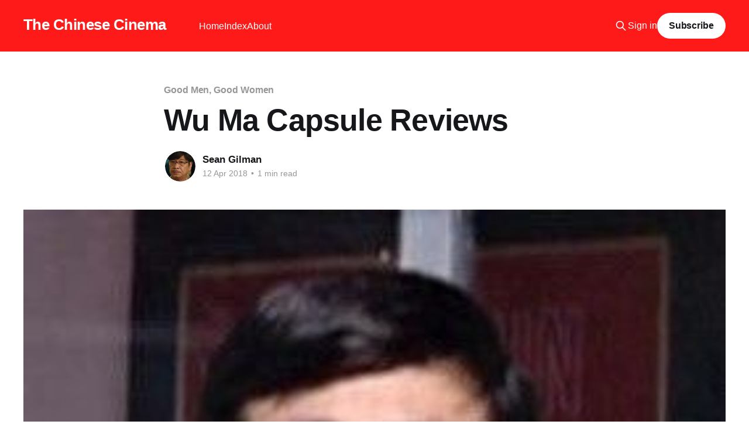

--- FILE ---
content_type: text/html; charset=utf-8
request_url: https://www.thechinesecinema.com/wu-ma-capsule-reviews/
body_size: 5526
content:
<!DOCTYPE html>
<html lang="en">
<head>

    <title>Wu Ma Capsule Reviews</title>
    <meta charset="utf-8" />
    <meta http-equiv="X-UA-Compatible" content="IE=edge" />
    <meta name="HandheldFriendly" content="True" />
    <meta name="viewport" content="width=device-width, initial-scale=1.0" />
    
    <link rel="preload" as="style" href="https://www.thechinesecinema.com/assets/built/screen.css?v=4c4f8794a6" />
    <link rel="preload" as="script" href="https://www.thechinesecinema.com/assets/built/casper.js?v=4c4f8794a6" />

    <link rel="stylesheet" type="text/css" href="https://www.thechinesecinema.com/assets/built/screen.css?v=4c4f8794a6" />

    <link rel="icon" href="https://www.thechinesecinema.com/content/images/size/w256h256/2022/02/ng-man-tat-aberdeen-small.png" type="image/png">
    <link rel="canonical" href="https://www.thechinesecinema.com/wu-ma-capsule-reviews/">
    <meta name="referrer" content="no-referrer-when-downgrade">
    
    <meta property="og:site_name" content="The Chinese Cinema">
    <meta property="og:type" content="article">
    <meta property="og:title" content="Wu Ma Capsule Reviews">
    <meta property="og:description" content="The Dead and the Deadly (1982) — June 2, 2017

Nastier than Winners &amp; Sinners-era Sammo Hung or the Mr. Vampire series, with Wu
Ma directing as well as starring, playing a grotesque con artist who gets good
guy Sammo to avenge his murder at the hands of his co-conspirators. A great">
    <meta property="og:url" content="https://www.thechinesecinema.com/wu-ma-capsule-reviews/">
    <meta property="og:image" content="https://www.thechinesecinema.com/content/images/2022/02/1_zKHXLltVA7ZFSDac41hwsw.jpeg">
    <meta property="article:published_time" content="2018-04-12T07:00:00.000Z">
    <meta property="article:modified_time" content="2022-04-13T18:54:45.000Z">
    <meta property="article:tag" content="Good Men, Good Women">
    
    <meta property="article:publisher" content="https://www.facebook.com/sean.gilman">
    <meta property="article:author" content="https://www.facebook.com/sean.gilman">
    <meta name="twitter:card" content="summary_large_image">
    <meta name="twitter:title" content="Wu Ma Capsule Reviews">
    <meta name="twitter:description" content="The Dead and the Deadly (1982) — June 2, 2017

Nastier than Winners &amp; Sinners-era Sammo Hung or the Mr. Vampire series, with Wu
Ma directing as well as starring, playing a grotesque con artist who gets good
guy Sammo to avenge his murder at the hands of his co-conspirators. A great">
    <meta name="twitter:url" content="https://www.thechinesecinema.com/wu-ma-capsule-reviews/">
    <meta name="twitter:image" content="https://www.thechinesecinema.com/content/images/2022/02/1_zKHXLltVA7ZFSDac41hwsw.jpeg">
    <meta name="twitter:label1" content="Written by">
    <meta name="twitter:data1" content="Sean Gilman">
    <meta name="twitter:label2" content="Filed under">
    <meta name="twitter:data2" content="Good Men, Good Women">
    <meta name="twitter:site" content="@TheEndofCinema">
    <meta name="twitter:creator" content="@TheEndofCinema">
    <meta property="og:image:width" content="266">
    <meta property="og:image:height" content="266">
    
    <script type="application/ld+json">
{
    "@context": "https://schema.org",
    "@type": "Article",
    "publisher": {
        "@type": "Organization",
        "name": "The Chinese Cinema",
        "url": "https://www.thechinesecinema.com/",
        "logo": {
            "@type": "ImageObject",
            "url": "https://www.thechinesecinema.com/content/images/size/w256h256/2022/02/ng-man-tat-aberdeen-small.png",
            "width": 60,
            "height": 60
        }
    },
    "author": {
        "@type": "Person",
        "name": "Sean Gilman",
        "image": {
            "@type": "ImageObject",
            "url": "https://www.thechinesecinema.com/content/images/2022/02/e95b7-vlcsnap-2014-12-03-22h29m04s86.png",
            "width": 449,
            "height": 470
        },
        "url": "https://www.thechinesecinema.com/author/sean/",
        "sameAs": [
            "http://theendofcinema.net",
            "https://www.facebook.com/sean.gilman",
            "https://x.com/TheEndofCinema",
            "https://bsky.app/profile/theendofcinema.bsky.social"
        ]
    },
    "headline": "Wu Ma Capsule Reviews",
    "url": "https://www.thechinesecinema.com/wu-ma-capsule-reviews/",
    "datePublished": "2018-04-12T07:00:00.000Z",
    "dateModified": "2022-04-13T18:54:45.000Z",
    "image": {
        "@type": "ImageObject",
        "url": "https://www.thechinesecinema.com/content/images/2022/02/1_zKHXLltVA7ZFSDac41hwsw.jpeg",
        "width": 266,
        "height": 266
    },
    "keywords": "Good Men, Good Women",
    "description": "\n\nThe Dead and the Deadly (1982) — June 2, 2017\n\nNastier than Winners &amp; Sinners-era Sammo Hung or the Mr. Vampire series, with Wu\nMa directing as well as starring, playing a grotesque con artist who gets good\nguy Sammo to avenge his murder at the hands of his co-conspirators. A great\nperformance from Sammo, shifting from his character’s open, dim-witted\ndirectness to a parody of Wu’s amoral sneer for the climactic battle (as he’s\npossessed by Wu’s ghost). But what comes after the final fight giv",
    "mainEntityOfPage": "https://www.thechinesecinema.com/wu-ma-capsule-reviews/"
}
    </script>

    <meta name="generator" content="Ghost 6.13">
    <link rel="alternate" type="application/rss+xml" title="The Chinese Cinema" href="https://www.thechinesecinema.com/rss/">
    <script defer src="https://cdn.jsdelivr.net/ghost/portal@~2.56/umd/portal.min.js" data-i18n="true" data-ghost="https://www.thechinesecinema.com/" data-key="b63beeffaad48f0e5735d0c34b" data-api="https://the-chinese-cinema.ghost.io/ghost/api/content/" data-locale="en" crossorigin="anonymous"></script><style id="gh-members-styles">.gh-post-upgrade-cta-content,
.gh-post-upgrade-cta {
    display: flex;
    flex-direction: column;
    align-items: center;
    font-family: -apple-system, BlinkMacSystemFont, 'Segoe UI', Roboto, Oxygen, Ubuntu, Cantarell, 'Open Sans', 'Helvetica Neue', sans-serif;
    text-align: center;
    width: 100%;
    color: #ffffff;
    font-size: 16px;
}

.gh-post-upgrade-cta-content {
    border-radius: 8px;
    padding: 40px 4vw;
}

.gh-post-upgrade-cta h2 {
    color: #ffffff;
    font-size: 28px;
    letter-spacing: -0.2px;
    margin: 0;
    padding: 0;
}

.gh-post-upgrade-cta p {
    margin: 20px 0 0;
    padding: 0;
}

.gh-post-upgrade-cta small {
    font-size: 16px;
    letter-spacing: -0.2px;
}

.gh-post-upgrade-cta a {
    color: #ffffff;
    cursor: pointer;
    font-weight: 500;
    box-shadow: none;
    text-decoration: underline;
}

.gh-post-upgrade-cta a:hover {
    color: #ffffff;
    opacity: 0.8;
    box-shadow: none;
    text-decoration: underline;
}

.gh-post-upgrade-cta a.gh-btn {
    display: block;
    background: #ffffff;
    text-decoration: none;
    margin: 28px 0 0;
    padding: 8px 18px;
    border-radius: 4px;
    font-size: 16px;
    font-weight: 600;
}

.gh-post-upgrade-cta a.gh-btn:hover {
    opacity: 0.92;
}</style><script async src="https://js.stripe.com/v3/"></script>
    <script defer src="https://cdn.jsdelivr.net/ghost/sodo-search@~1.8/umd/sodo-search.min.js" data-key="b63beeffaad48f0e5735d0c34b" data-styles="https://cdn.jsdelivr.net/ghost/sodo-search@~1.8/umd/main.css" data-sodo-search="https://the-chinese-cinema.ghost.io/" data-locale="en" crossorigin="anonymous"></script>
    
    <link href="https://www.thechinesecinema.com/webmentions/receive/" rel="webmention">
    <script defer src="/public/cards.min.js?v=4c4f8794a6"></script>
    <link rel="stylesheet" type="text/css" href="/public/cards.min.css?v=4c4f8794a6">
    <script defer src="/public/member-attribution.min.js?v=4c4f8794a6"></script>
    <script defer src="/public/ghost-stats.min.js?v=4c4f8794a6" data-stringify-payload="false" data-datasource="analytics_events" data-storage="localStorage" data-host="https://www.thechinesecinema.com/.ghost/analytics/api/v1/page_hit"  tb_site_uuid="583c08be-c804-45a7-8649-134fc1f7f123" tb_post_uuid="248cf58a-5466-48b8-b5c8-a85a5103ded5" tb_post_type="post" tb_member_uuid="undefined" tb_member_status="undefined"></script><style>:root {--ghost-accent-color: #ff1a1a;}</style>
    <!-- Google tag (gtag.js) -->
<script async src="https://www.googletagmanager.com/gtag/js?id=G-EYWKM1T4DZ"></script>
<script>
  window.dataLayer = window.dataLayer || [];
  function gtag(){dataLayer.push(arguments);}
  gtag('js', new Date());

  gtag('config', 'G-EYWKM1T4DZ');
</script>

</head>
<body class="post-template tag-good-men-good-women is-head-left-logo has-cover">
<div class="viewport">

    <header id="gh-head" class="gh-head outer">
        <div class="gh-head-inner inner">
            <div class="gh-head-brand">
                <a class="gh-head-logo no-image" href="https://www.thechinesecinema.com">
                        The Chinese Cinema
                </a>
                <button class="gh-search gh-icon-btn" aria-label="Search this site" data-ghost-search><svg xmlns="http://www.w3.org/2000/svg" fill="none" viewBox="0 0 24 24" stroke="currentColor" stroke-width="2" width="20" height="20"><path stroke-linecap="round" stroke-linejoin="round" d="M21 21l-6-6m2-5a7 7 0 11-14 0 7 7 0 0114 0z"></path></svg></button>
                <button class="gh-burger" aria-label="Main Menu"></button>
            </div>

            <nav class="gh-head-menu">
                <ul class="nav">
    <li class="nav-home"><a href="https://www.thechinesecinema.com/">Home</a></li>
    <li class="nav-index"><a href="https://www.thechinesecinema.com/index/">Index</a></li>
    <li class="nav-about"><a href="https://www.thechinesecinema.com/about/">About</a></li>
</ul>

            </nav>

            <div class="gh-head-actions">
                    <button class="gh-search gh-icon-btn" aria-label="Search this site" data-ghost-search><svg xmlns="http://www.w3.org/2000/svg" fill="none" viewBox="0 0 24 24" stroke="currentColor" stroke-width="2" width="20" height="20"><path stroke-linecap="round" stroke-linejoin="round" d="M21 21l-6-6m2-5a7 7 0 11-14 0 7 7 0 0114 0z"></path></svg></button>
                    <div class="gh-head-members">
                                <a class="gh-head-link" href="#/portal/signin" data-portal="signin">Sign in</a>
                                <a class="gh-head-button" href="#/portal/signup" data-portal="signup">Subscribe</a>
                    </div>
            </div>
        </div>
    </header>

    <div class="site-content">
        



<main id="site-main" class="site-main">
<article class="article post tag-good-men-good-women ">

    <header class="article-header gh-canvas">

        <div class="article-tag post-card-tags">
                <span class="post-card-primary-tag">
                    <a href="/tag/good-men-good-women/">Good Men, Good Women</a>
                </span>
        </div>

        <h1 class="article-title">Wu Ma Capsule Reviews</h1>


        <div class="article-byline">
        <section class="article-byline-content">

            <ul class="author-list instapaper_ignore">
                <li class="author-list-item">
                    <a href="/author/sean/" class="author-avatar" aria-label="Read more of Sean Gilman">
                        <img class="author-profile-image" src="/content/images/size/w100/2022/02/e95b7-vlcsnap-2014-12-03-22h29m04s86.png" alt="Sean Gilman" />
                    </a>
                </li>
            </ul>

            <div class="article-byline-meta">
                <h4 class="author-name"><a href="/author/sean/">Sean Gilman</a></h4>
                <div class="byline-meta-content">
                    <time class="byline-meta-date" datetime="2018-04-12">12 Apr 2018</time>
                        <span class="byline-reading-time"><span class="bull">&bull;</span> 1 min read</span>
                </div>
            </div>

        </section>
        </div>

            <figure class="article-image">
                <img
                    srcset="/content/images/size/w300/2022/02/1_zKHXLltVA7ZFSDac41hwsw.jpeg 300w,
                            /content/images/size/w600/2022/02/1_zKHXLltVA7ZFSDac41hwsw.jpeg 600w,
                            /content/images/size/w1000/2022/02/1_zKHXLltVA7ZFSDac41hwsw.jpeg 1000w,
                            /content/images/size/w2000/2022/02/1_zKHXLltVA7ZFSDac41hwsw.jpeg 2000w"
                    sizes="(min-width: 1400px) 1400px, 92vw"
                    src="/content/images/size/w2000/2022/02/1_zKHXLltVA7ZFSDac41hwsw.jpeg"
                    alt="Wu Ma Capsule Reviews"
                />
            </figure>

    </header>

    <section class="gh-content gh-canvas">
        <p></p><p><strong>The Dead and the Deadly (1982) — June 2, 2017</strong></p><p>Nastier than <em><em>Winners &amp; Sinners</em>-</em>era Sammo Hung or the <em><em>Mr. Vampire</em></em> series, with Wu Ma directing as well as starring, playing a grotesque con artist who gets good guy Sammo to avenge his murder at the hands of his co-conspirators. A great performance from Sammo, shifting from his character’s open, dim-witted directness to a parody of Wu’s amoral sneer for the climactic battle (as he’s possessed by Wu’s ghost). But what comes after the final fight gives the film a kind of greatness: a hitherto unsuspected amount of heart as Cherie Chung tricks and is tormented by demons for the sake of saving Sammo’s soul.</p>
    </section>


</article>
</main>

    <section class="footer-cta outer">
        <div class="inner">
            <h2 class="footer-cta-title">Sign up for more like this.</h2>
            <a class="footer-cta-button" href="#/portal" data-portal>
                <div class="footer-cta-input">Enter your email</div>
                <span>Subscribe</span>
            </a>
        </div>
    </section>



            <aside class="read-more-wrap outer">
                <div class="read-more inner">
                        
<article class="post-card post post-access-paid">

    <a class="post-card-image-link" href="/all-you-need-is-kill-akimoto-kenichiro-2025/">

        <img class="post-card-image"
            srcset="/content/images/size/w300/2026/01/still_3.jpg 300w,
                    /content/images/size/w600/2026/01/still_3.jpg 600w,
                    /content/images/size/w1000/2026/01/still_3.jpg 1000w,
                    /content/images/size/w2000/2026/01/still_3.jpg 2000w"
            sizes="(max-width: 1000px) 400px, 800px"
            src="/content/images/size/w600/2026/01/still_3.jpg"
            alt="All You Need Is Kill (Akimoto Kenichiro, 2025)"
            loading="lazy"
        />

            <div class="post-card-access">
                <svg width="20" height="20" viewBox="0 0 20 20" fill="none" xmlns="http://www.w3.org/2000/svg">
    <path d="M16.25 6.875H3.75C3.40482 6.875 3.125 7.15482 3.125 7.5V16.25C3.125 16.5952 3.40482 16.875 3.75 16.875H16.25C16.5952 16.875 16.875 16.5952 16.875 16.25V7.5C16.875 7.15482 16.5952 6.875 16.25 6.875Z" stroke="currentColor" stroke-width="2" stroke-linecap="round" stroke-linejoin="round"></path>
    <path d="M7.1875 6.875V4.0625C7.1875 3.31658 7.48382 2.60121 8.01126 2.07376C8.53871 1.54632 9.25408 1.25 10 1.25C10.7459 1.25 11.4613 1.54632 11.9887 2.07376C12.5162 2.60121 12.8125 3.31658 12.8125 4.0625V6.875" stroke="currentColor" stroke-width="2" stroke-linecap="round" stroke-linejoin="round"></path>
    <path d="M10 13.125C10.6904 13.125 11.25 12.5654 11.25 11.875C11.25 11.1846 10.6904 10.625 10 10.625C9.30964 10.625 8.75 11.1846 8.75 11.875C8.75 12.5654 9.30964 13.125 10 13.125Z" fill="currentColor"></path>
</svg>                    Paid-members only
            </div>

    </a>

    <div class="post-card-content">

        <a class="post-card-content-link" href="/all-you-need-is-kill-akimoto-kenichiro-2025/">
            <header class="post-card-header">
                <div class="post-card-tags">
                </div>
                <h2 class="post-card-title">
                    All You Need Is Kill (Akimoto Kenichiro, 2025)
                </h2>
            </header>
        </a>

        <footer class="post-card-meta">
            <time class="post-card-meta-date" datetime="2026-01-16">16 Jan 2026</time>
                <span class="post-card-meta-length">3 min read</span>
        </footer>

    </div>

</article>
                        
<article class="post-card post post-access-paid">

    <a class="post-card-image-link" href="/liquid-swords-in-the-age-of-ice-or-parenting-tips-from-the-lone-wolf-and-cub/">

        <img class="post-card-image"
            srcset="/content/images/size/w300/2026/01/daigoro-is-the-vulnerable-heart-of-lone-wolf-and-cub-1578506638-2008312795.jpg 300w,
                    /content/images/size/w600/2026/01/daigoro-is-the-vulnerable-heart-of-lone-wolf-and-cub-1578506638-2008312795.jpg 600w,
                    /content/images/size/w1000/2026/01/daigoro-is-the-vulnerable-heart-of-lone-wolf-and-cub-1578506638-2008312795.jpg 1000w,
                    /content/images/size/w2000/2026/01/daigoro-is-the-vulnerable-heart-of-lone-wolf-and-cub-1578506638-2008312795.jpg 2000w"
            sizes="(max-width: 1000px) 400px, 800px"
            src="/content/images/size/w600/2026/01/daigoro-is-the-vulnerable-heart-of-lone-wolf-and-cub-1578506638-2008312795.jpg"
            alt="Liquid Swords in the Age of ICE, or Parenting Tips from the Lone Wolf and Cub"
            loading="lazy"
        />

            <div class="post-card-access">
                <svg width="20" height="20" viewBox="0 0 20 20" fill="none" xmlns="http://www.w3.org/2000/svg">
    <path d="M16.25 6.875H3.75C3.40482 6.875 3.125 7.15482 3.125 7.5V16.25C3.125 16.5952 3.40482 16.875 3.75 16.875H16.25C16.5952 16.875 16.875 16.5952 16.875 16.25V7.5C16.875 7.15482 16.5952 6.875 16.25 6.875Z" stroke="currentColor" stroke-width="2" stroke-linecap="round" stroke-linejoin="round"></path>
    <path d="M7.1875 6.875V4.0625C7.1875 3.31658 7.48382 2.60121 8.01126 2.07376C8.53871 1.54632 9.25408 1.25 10 1.25C10.7459 1.25 11.4613 1.54632 11.9887 2.07376C12.5162 2.60121 12.8125 3.31658 12.8125 4.0625V6.875" stroke="currentColor" stroke-width="2" stroke-linecap="round" stroke-linejoin="round"></path>
    <path d="M10 13.125C10.6904 13.125 11.25 12.5654 11.25 11.875C11.25 11.1846 10.6904 10.625 10 10.625C9.30964 10.625 8.75 11.1846 8.75 11.875C8.75 12.5654 9.30964 13.125 10 13.125Z" fill="currentColor"></path>
</svg>                    Paid-members only
            </div>

    </a>

    <div class="post-card-content">

        <a class="post-card-content-link" href="/liquid-swords-in-the-age-of-ice-or-parenting-tips-from-the-lone-wolf-and-cub/">
            <header class="post-card-header">
                <div class="post-card-tags">
                </div>
                <h2 class="post-card-title">
                    Liquid Swords in the Age of ICE, or Parenting Tips from the Lone Wolf and Cub
                </h2>
            </header>
        </a>

        <footer class="post-card-meta">
            <time class="post-card-meta-date" datetime="2026-01-12">12 Jan 2026</time>
                <span class="post-card-meta-length">13 min read</span>
        </footer>

    </div>

</article>
                        
<article class="post-card post post-access-paid">

    <a class="post-card-image-link" href="/the-shadows-edge-larry-yang-2025-and-the-sixth-robber-chris-huo-2025/">

        <img class="post-card-image"
            srcset="/content/images/size/w300/2025/12/merged-1-.png 300w,
                    /content/images/size/w600/2025/12/merged-1-.png 600w,
                    /content/images/size/w1000/2025/12/merged-1-.png 1000w,
                    /content/images/size/w2000/2025/12/merged-1-.png 2000w"
            sizes="(max-width: 1000px) 400px, 800px"
            src="/content/images/size/w600/2025/12/merged-1-.png"
            alt="The Shadow&#x27;s Edge (Larry Yang, 2025) and The Sixth Robber (Chris Huo, 2025)"
            loading="lazy"
        />

            <div class="post-card-access">
                <svg width="20" height="20" viewBox="0 0 20 20" fill="none" xmlns="http://www.w3.org/2000/svg">
    <path d="M16.25 6.875H3.75C3.40482 6.875 3.125 7.15482 3.125 7.5V16.25C3.125 16.5952 3.40482 16.875 3.75 16.875H16.25C16.5952 16.875 16.875 16.5952 16.875 16.25V7.5C16.875 7.15482 16.5952 6.875 16.25 6.875Z" stroke="currentColor" stroke-width="2" stroke-linecap="round" stroke-linejoin="round"></path>
    <path d="M7.1875 6.875V4.0625C7.1875 3.31658 7.48382 2.60121 8.01126 2.07376C8.53871 1.54632 9.25408 1.25 10 1.25C10.7459 1.25 11.4613 1.54632 11.9887 2.07376C12.5162 2.60121 12.8125 3.31658 12.8125 4.0625V6.875" stroke="currentColor" stroke-width="2" stroke-linecap="round" stroke-linejoin="round"></path>
    <path d="M10 13.125C10.6904 13.125 11.25 12.5654 11.25 11.875C11.25 11.1846 10.6904 10.625 10 10.625C9.30964 10.625 8.75 11.1846 8.75 11.875C8.75 12.5654 9.30964 13.125 10 13.125Z" fill="currentColor"></path>
</svg>                    Paid-members only
            </div>

    </a>

    <div class="post-card-content">

        <a class="post-card-content-link" href="/the-shadows-edge-larry-yang-2025-and-the-sixth-robber-chris-huo-2025/">
            <header class="post-card-header">
                <div class="post-card-tags">
                </div>
                <h2 class="post-card-title">
                    The Shadow&#x27;s Edge (Larry Yang, 2025) and The Sixth Robber (Chris Huo, 2025)
                </h2>
            </header>
        </a>

        <footer class="post-card-meta">
            <time class="post-card-meta-date" datetime="2025-12-24">24 Dec 2025</time>
                <span class="post-card-meta-length">11 min read</span>
        </footer>

    </div>

</article>
                </div>
            </aside>



    </div>

    <footer class="site-footer outer">
        <div class="inner">
            <section class="copyright"><a href="https://www.thechinesecinema.com">The Chinese Cinema</a> &copy; 2026</section>
            <nav class="site-footer-nav">
                <ul class="nav">
    <li class="nav-data-privacy"><a href="https://www.thechinesecinema.com/privacy/">Data &amp; privacy</a></li>
    <li class="nav-contact"><a href="https://www.thechinesecinema.com/contact/">Contact</a></li>
</ul>

            </nav>
            <div class="gh-powered-by"><a href="https://ghost.org/" target="_blank" rel="noopener">Powered by Ghost</a></div>
        </div>
    </footer>

</div>

    <div class="pswp" tabindex="-1" role="dialog" aria-hidden="true">
    <div class="pswp__bg"></div>

    <div class="pswp__scroll-wrap">
        <div class="pswp__container">
            <div class="pswp__item"></div>
            <div class="pswp__item"></div>
            <div class="pswp__item"></div>
        </div>

        <div class="pswp__ui pswp__ui--hidden">
            <div class="pswp__top-bar">
                <div class="pswp__counter"></div>

                <button class="pswp__button pswp__button--close" title="Close (Esc)"></button>
                <button class="pswp__button pswp__button--share" title="Share"></button>
                <button class="pswp__button pswp__button--fs" title="Toggle fullscreen"></button>
                <button class="pswp__button pswp__button--zoom" title="Zoom in/out"></button>

                <div class="pswp__preloader">
                    <div class="pswp__preloader__icn">
                        <div class="pswp__preloader__cut">
                            <div class="pswp__preloader__donut"></div>
                        </div>
                    </div>
                </div>
            </div>

            <div class="pswp__share-modal pswp__share-modal--hidden pswp__single-tap">
                <div class="pswp__share-tooltip"></div>
            </div>

            <button class="pswp__button pswp__button--arrow--left" title="Previous (arrow left)"></button>
            <button class="pswp__button pswp__button--arrow--right" title="Next (arrow right)"></button>

            <div class="pswp__caption">
                <div class="pswp__caption__center"></div>
            </div>
        </div>
    </div>
</div>
<script
    src="https://code.jquery.com/jquery-3.5.1.min.js"
    integrity="sha256-9/aliU8dGd2tb6OSsuzixeV4y/faTqgFtohetphbbj0="
    crossorigin="anonymous">
</script>
<script src="https://www.thechinesecinema.com/assets/built/casper.js?v=4c4f8794a6"></script>
<script>
$(document).ready(function () {
    // Mobile Menu Trigger
    $('.gh-burger').click(function () {
        $('body').toggleClass('gh-head-open');
    });
    // FitVids - Makes video embeds responsive
    $(".gh-content").fitVids();
});
</script>



</body>
</html>
